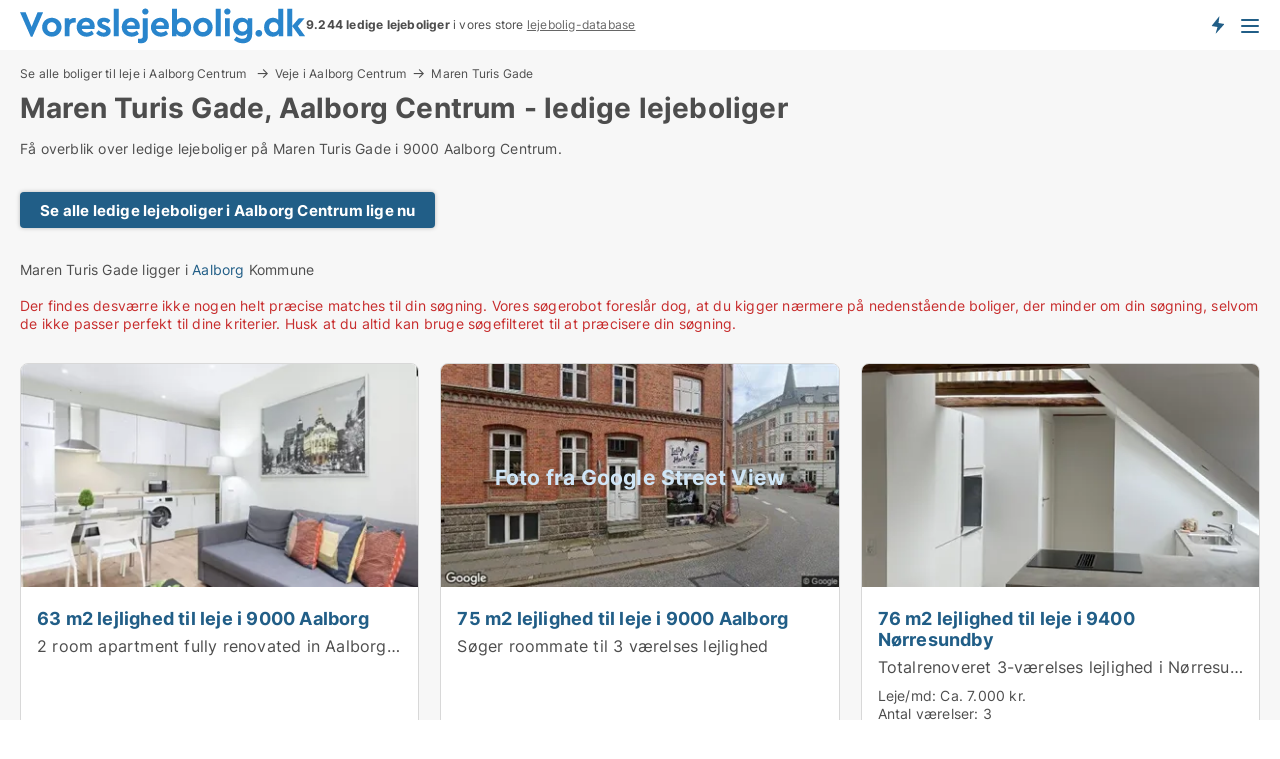

--- FILE ---
content_type: text/html; charset=utf-8
request_url: https://www.voreslejebolig.dk/lejeboliger/aalborg-centrum/vej/maren-turis-gade
body_size: 8400
content:
<!doctype html>
<html lang="da" prefix="og:http://ogp.me/ns#">
<head>
    
<meta charset="UTF-8" />

    <title>Maren Turis Gade i Aalborg Centrum - ledige lejeboliger lige nu</title>
        <meta name="description" content="Lejelejligheder, villaer og værelser på Maren Turis Gade, Aalborg Centrum til leje" />
        <meta property="fb:app_id" content="1594680220639560" />
        <meta property="og:type" content="website" />
        <meta property="og:image" content="https://www.voreslejebolig.dk/media/ubdh0wvi/cityimage.png" />
        <meta property="og:image:secure_url" content="https://www.voreslejebolig.dk/media/ubdh0wvi/cityimage.png" />
        <meta property="og:image:alt" content="https://www.voreslejebolig.dk/media/ubdh0wvi/cityimage.png" />
        <meta property="og:image:width" content="640" />
        <meta property="og:image:height" content="480" />
        <meta property="og:url" content="https://www.voreslejebolig.dk/lejeboliger/aalborg-centrum/vej/maren-turis-gade" />
        <meta property="og:title" content="Maren Turis Gade i Aalborg Centrum - ledige lejeboliger lige nu" />
        <meta property="og:description" content="Lejelejligheder, villaer og værelser på Maren Turis Gade, Aalborg Centrum til leje" />


<link rel="canonical" href="https://www.voreslejebolig.dk/lejeboliger/aalborg-centrum/vej/maren-turis-gade" />

    <meta name="viewport" content="width=device-width, initial-scale=1, maximum-scale=1" />
    <link rel="shortcut icon" href="/images/favicons/favicon-v.svg" type="image/svg+xml" />

    <link rel="stylesheet" type="text/css" href="/css/Fonts.css?v=qdyVyXTPGujr1_Zx6mSCH3rhyJE" />


<link rel="stylesheet" href="/bundles/css/styles.css?v=KE4DjLF8n3fLi7a5w3kuQtH1ilI" />
<link rel="stylesheet" href="/bundles/css/ie.css?v=arvbbbJlr3nYUy4yERXZvdZs-2M" />

    <link rel="stylesheet" type="text/css" href="/css/Print.css?v=bYdEREpUZoZiSfaoFUgZUwvL20s" media="print" />
<script>
    window.dataLayer = window.dataLayer || [];
    function gtag() { dataLayer.push(arguments); }
    gtag('consent', 'default', {
        'ad_user_data': 'denied',
        'ad_personalization': 'denied',
        'ad_storage': 'denied',
        'analytics_storage': 'denied'
    });
    gtag('js', new Date());
    gtag('config', 'G-SNLN4L8CSR');
</script>


</head>
<body class="new-popup-layout">
    
    

<header id="header">
    <section>
<a href="https://www.voreslejebolig.dk/" class="logo">
                    <img alt="Søger du lejebolig? Kæmpe udvalg af ledige lejeboliger" title="Søger du lejebolig? Kæmpe udvalg af ledige lejeboliger" src="/media/432151/voreslejebolig-logo-286-x-36.svg"  />
                    
                </a>            <div class="post-logo">
                    <ul class="info" id="presentation_info" data-separator="." data-animate="false">
                        <li><span class="show-desktop"><strong>9.244</strong> ledige lejeboliger lige nu på <a class="tos-info" href="javascript:void(0)" popup-content-id="10418" data-anchor="tos_mails" style="text-decoration:underline;"><strong>Danmarks store portal for lejeboliger</strong></a>
</span><span class="show-mobile"><b>9.244 ledige lejeboliger</b> i vores store <a class="tos-info" href="javascript:void(0)" popup-content-id="10418" data-anchor="tos_mails" style="text-decoration:underline;">lejebolig-database</a></span></li>
                    </ul>


            </div>
            <div class="logo-btns">
                <a id="special_product_button" class="special-product-button" onclick="ShowPreAuthPopup('HeaderSpecialButton', 'Popup_FrequencyUserCreation', '', false, '', '');">Få besked om nye lejeboliger!</a>

                <div class="notification-buttons show-mobile">
                    
<a data-action="user-notifications" data-api="UserNotificationPopup" data-type="Default" class="notification-counter" style="display:none;"
   data-text="Nye boliger" data-empty-text="Boliger der passer til din agent">
    <label data-action="label"></label>
    <span class="counter" data-action="counter"></span>
</a>
                </div>


                    <a class="show-menu-button" onclick="ToggleMenu();"></a>
            </div>
        <div id="slide_nav" class="mobile-navi"></div>
    </section>
        <nav>
                <div  data-single-line="">
                    <aside>
<span><a class="show-desktop regular with-nested" href="https://www.voreslejebolig.dk/about">Om Voreslejebolig.dk</a><ul class="nested-links"><li><a class="regular" href="https://www.voreslejebolig.dk/kontakt">Kontakt os</a></li><li><a class="regular" href="https://www.voreslejebolig.dk/her-kommer-boligerne-fra">Her kommer lejeboligerne fra</a></li><li><a class="regular" href="https://www.voreslejebolig.dk/betalingsbruger-fordele-som-boligsoeger">Betalingsbruger fordele</a></li><li><a class="regular" href="https://www.voreslejebolig.dk/find-fejl-og-faa-beloenning">Belønning for fejl</a></li><li><a class="regular" href="https://www.voreslejebolig.dk/facebook-communities">Facebook communities</a></li></ul></span><span><a class="regular with-nested" href="https://www.voreslejebolig.dk/lejeboliger">Find lejebolig</a><ul class="nested-links"><li><a class="regular" href="https://www.voreslejebolig.dk/leje/lejligheder">Lejligheder til leje</a></li><li><a class="regular" href="https://www.voreslejebolig.dk/leje/vaerelser">Værelser til leje</a></li><li><a class="regular" href="https://www.voreslejebolig.dk/leje/huse">Hus til leje</a></li></ul></span><span><a class="bold with-nested" onmouseover="this.prevFontColor=this.style.color;this.style.color='#f5870b'" onmouseout="this.style.color=this.prevFontColor" href="/udlejning-af-lejeboliger">Find lejer</a><ul class="nested-links"><li><a class="regular" href="https://www.voreslejebolig.dk/udlejning-af-lejeboliger/lejligheder">Udlejning af lejlighed</a></li><li><a class="regular" href="https://www.voreslejebolig.dk/udlejning-af-lejeboliger">Udlejning af lejebolig</a></li><li><a class="regular" href="https://www.voreslejebolig.dk/udlejning-af-lejeboliger/huse">Udlejning af hus</a></li><li><a class="regular" href="https://www.voreslejebolig.dk/udlejning-af-lejeboliger/vaerelser">Udlejning af værelse</a></li></ul></span><span><a class="regular with-nested" onmouseover="this.prevFontColor=this.style.color;this.style.color='#f5870b'" onmouseout="this.style.color=this.prevFontColor" href="https://www.voreslejebolig.dk/viden-om">Viden om</a><ul class="nested-links"><li><a class="regular" href="https://www.voreslejebolig.dk/lejeboliger-spoergsmaal-svar">Spørgsmål og svar om lejeboliger</a></li><li><a class="regular" href="https://www.voreslejebolig.dk/tjek-udlejer-foer-betaling">Tjek udlejer før betaling</a></li><li><a class="regular" href="https://www.voreslejebolig.dk/blogs">Blog</a></li><li><a class="regular" href="https://www.voreslejebolig.dk/nyheder">Nyheder</a></li><li><a class="regular" href="https://www.voreslejebolig.dk/lejebolig-ordbog">Lejebolig-ordbog</a></li></ul></span><span><a class="bold with-nested" onmouseover="this.prevFontColor=this.style.color;this.style.color='#f5870b'" onmouseout="this.style.color=this.prevFontColor" href="https://www.voreslejebolig.dk/bolig-statistik">Data om lejeboliger</a><ul class="nested-links"><li><a class="regular" href="https://www.voreslejebolig.dk/bolig-statistik/lejeboliger-udvikling">Udviklingen i udbudte lejeboliger</a></li><li><a class="regular" href="https://www.voreslejebolig.dk/bolig-statistik/nye-lejeboliger-udvikling">Udviklingen i nye udbudte lejeboliger</a></li><li><a class="regular" href="https://www.voreslejebolig.dk/bolig-statistik/udlejede-boliger-udvikling">Udviklingen i udlejede boliger</a></li></ul></span>                        
                    </aside>
                    <aside>
<a class="show-desktop regular" onmouseover="this.prevFontColor=this.style.color;this.style.color='#f5870b'" onmouseout="this.style.color=this.prevFontColor" href="https://www.voreslejebolig.dk/create-user-profile">Opret</a><a class="show-mobile bold" onmouseover="this.prevFontColor=this.style.color;this.style.color='#f5870b'" onmouseout="this.style.color=this.prevFontColor" href="https://www.voreslejebolig.dk/create-user-profile">Sign up</a><a class="button orange regular plus" onmouseover="this.prevFontColor=this.style.color;this.style.color='#f5870b'" onmouseout="this.style.color=this.prevFontColor" href="/opret-boligannonce">Opret annonce</a>                                <a class="login show-desktop" href="javascript:ShowLoginPopup()">Log ind</a>
                    </aside>
                </div>
        </nav>
    
</header>


    <main id="layout" class="">
        <div id="container">
            <div id="mainContent">
                
<div class="breadcrumb head"><a href="/lejeboliger/aalborg-centrum" onclick="ClearSearch()" oncontextmenu="ClearSearch()">Se alle boliger til leje i Aalborg Centrum </a><a href="/lejeboliger/aalborg-centrum/veje" onclick="ClearSearch()" oncontextmenu="ClearSearch()">Veje i Aalborg Centrum</a><a href="/lejeboliger/aalborg-centrum/vej/marenturisgade" onclick="ClearSearch()" oncontextmenu="ClearSearch()">Maren Turis Gade</a></div><script type="application/ld+json">
    {
      "@context": "https://schema.org",
      "@type": "BreadcrumbList",
      "itemListElement": [{
        "@type": "ListItem",
        "position": 1,
        "name": "Se alle boliger til leje i Aalborg Centrum ",
        "item": "https://www.voreslejebolig.dk/lejeboliger/aalborg-centrum"
      },{
        "@type": "ListItem",
        "position": 2,
        "name": "Veje i Aalborg Centrum",
        "item": "https://www.voreslejebolig.dk/lejeboliger/aalborg-centrum/veje"
      },{
        "@type": "ListItem",
        "position": 3,
        "name": "Maren Turis Gade",
        "item": "https://www.voreslejebolig.dk/lejeboliger/aalborg-centrum/vej/marenturisgade"
      }]
    }
    </script>

                <div class="content page-content" id="page_data">
                    
                    





<div class="content-page">
    <h1 data-page-title="1" data-single-line="False">Maren Turis Gade, Aalborg Centrum - ledige lejeboliger</h1>
    <div data-page-content="1" class="text-section"><p>Få overblik over ledige lejeboliger på Maren Turis Gade i 9000 Aalborg Centrum.<br /><br /></p><p data-pm-slice="1 1 []"><a class="button " href="/lejeboliger/aalborg-centrum" target="_top">Se alle ledige lejeboliger i Aalborg Centrum lige nu</a></p></div>
</div>
<br />


Maren Turis Gade ligger i <a href="/kommuner/aalborg">Aalborg</a> Kommune    <br />
    <br />




<style type="text/css">
    .image-watermark.--missing > span {
    font-weight: bold !important;
color:rgba(208, 230, 247,1) !important;
}
@media only screen and (max-width: 999px) {
    .image-watermark.--missing > span {
        font-weight: bold !important;
color:rgba(208, 230, 247,1) !important;
    }
}
    .image-watermark.--street > span {
    font-weight: bold !important;
color:rgba(208, 230, 247,1) !important;
}
@media only screen and (max-width: 999px) {
    .image-watermark.--street > span {
        font-weight: bold !important;
color:rgba(208, 230, 247,1) !important;
    }
}
</style>


    <script>
        var AdsList_CustomRoutes = {
        listMode: 'RoadDetails',
        tableHeader: '',
        isMapRendered: false,
        isMapShown: false,
        pageIndex: null
        }
    </script>
        <div id="ads_list" class="ads-list-wrapper regular-list grid">





            
            <div class="no-results">Der findes desværre ikke nogen helt præcise matches til din søgning. Vores søgerobot foreslår dog, at du kigger nærmere på nedenstående boliger, der minder om din søgning, selvom de ikke passer perfekt til dine kriterier. Husk at du altid kan bruge søgefilteret til at præcisere din søgning.</div>
            <div id="scroll_target"></div>
                <ul class="table-ads col-3">

                        <li class="">
                            <div  onclick="Redirect('/lejligheder/aalborg-centrum/1336001', false)">
                                    <h4 class="line-clamp line-2">
                                        <a href="/lejligheder/aalborg-centrum/1336001" target="_self" title="63 m2 lejlighed til leje i 9000 Aalborg">63 m2 lejlighed til leje i 9000 Aalborg</a>
                                    </h4>

                                    <div class="image">
                                            <a onclick="Redirect(&#x27;/lejligheder/aalborg-centrum/1336001&#x27;, false)" data-no-propagation>
        <div class="main-img">
            <img src="/LPUploadImages/Cache/c56fcdcc-0d80-4a3d-b78b-5ce4d5fd1f1f_411.webp?t=639031325414763560" alt="2 room apartment fully renovated in Aalborg 63m2" title="2 room apartment fully renovated in Aalborg 63m2" loading="lazy" />
            
        </div>
                                            </a>

                                    </div>




<div class="wrap">




                                    <div class="text-data" >
                                            <a href="/lejligheder/aalborg-centrum/1336001" data-no-propagation target="_self" title="2 room apartment fully renovated in Aalborg 63m2">2 room apartment fully renovated in Aalborg 63m2</a>
                                    </div>

                                        <div class="bottom"> 
                                            <div class="list-facts">
                                                <ul>
                                                        <li>
                                                            <label>Leje/md: </label>
        <span>6.000 kr.</span>
                                                        </li>
                                                        <li>
                                                            <label>Antal værelser:</label>
        <span>2 </span>
                                                        </li>
                                                </ul>
                                            </div>
                                        </div>
                                            <div class="footer" data-footer="1336001">
                                                    <a class="button medium full-width show-desktop" data-buy-ad-button="1336001" onclick="ProcessAdRequest(1336001)" data-no-propagation>Få mere info</a>
                                            </div>

</div>                            </div>
                        </li>                    
                        <li class="">
                            <div  onclick="Redirect('/lejligheder/aalborg-centrum/1338582', false)">
                                    <h4 class="line-clamp line-2">
                                        <a href="/lejligheder/aalborg-centrum/1338582" target="_self" title="75 m2 lejlighed til leje i 9000 Aalborg">75 m2 lejlighed til leje i 9000 Aalborg</a>
                                    </h4>

                                    <div class="image">
                                            <a onclick="Redirect(&#x27;/lejligheder/aalborg-centrum/1338582&#x27;, false)" data-no-propagation>
        <div class="main-img">
            <img src="/LPStreetView/Cache/1338582_411.webp?t=639044243845603425" alt="Lejligheder til leje i Aalborg Centrum - Foto fra Google Street View" title="Lejligheder til leje i Aalborg Centrum - Foto fra Google Street View" loading="lazy" />
<div class="image-watermark --street"><span data-nosnippet="true">Foto fra Google Street View</span></div>            
        </div>
                                            </a>

                                    </div>




<div class="wrap">




                                    <div class="text-data" >
                                            <a href="/lejligheder/aalborg-centrum/1338582" data-no-propagation target="_self" title="Søger roommate til 3 værelses lejlighed">Søger roommate til 3 værelses lejlighed</a>
                                    </div>

                                        <div class="bottom"> 
                                            <div class="list-facts">
                                                <ul>
                                                        <li>
                                                            <label>Leje/md: </label>
        <span>6.232 kr.</span>
                                                        </li>
                                                        <li>
                                                            <label>Antal værelser:</label>
        <span>3 </span>
                                                        </li>
                                                </ul>
                                            </div>
                                        </div>
                                            <div class="footer" data-footer="1338582">
                                                    <a class="button medium full-width show-desktop" data-buy-ad-button="1338582" onclick="ProcessAdRequest(1338582)" data-no-propagation>Få mere info</a>
                                            </div>

</div>                            </div>
                        </li>                    
                        <li class="">
                            <div  onclick="Redirect('/lejligheder/noerresundby/1191715', false)">
                                    <h4 class="line-clamp line-2">
                                        <a href="/lejligheder/noerresundby/1191715" target="_self" title="76 m2 lejlighed til leje i 9400 Nørresundby">76 m2 lejlighed til leje i 9400 Nørresundby</a>
                                    </h4>

                                    <div class="image">
                                            <a onclick="Redirect(&#x27;/lejligheder/noerresundby/1191715&#x27;, false)" data-no-propagation>
        <div class="main-img">
            <img src="https://hdkimages.rentbuyestate.com/photo/AdvertisementList/3298520.jpg?t=638204522989830000" alt="Totalrenoveret 3-værelses lejlighed i Nørresundby" title="Totalrenoveret 3-værelses lejlighed i Nørresundby" loading="lazy" />
            
        </div>
                                            </a>

                                    </div>




<div class="wrap">




                                    <div class="text-data" >
                                            <a href="/lejligheder/noerresundby/1191715" data-no-propagation target="_self" title="Totalrenoveret 3-værelses lejlighed i Nørresundby">Totalrenoveret 3-værelses lejlighed i Nørresundby</a>
                                    </div>

                                        <div class="bottom"> 
                                            <div class="list-facts">
                                                <ul>
                                                        <li>
                                                            <label>Leje/md: </label>
        <span>Ca. 7.000 kr.</span>
                                                        </li>
                                                        <li>
                                                            <label>Antal værelser:</label>
        <span>3 </span>
                                                        </li>
                                                </ul>
                                            </div>
                                        </div>
                                            <div class="footer" data-footer="1191715">
                                                    <a class="button medium full-width show-desktop" data-buy-ad-button="1191715" onclick="ProcessAdRequest(1191715)" data-no-propagation>Få mere info</a>
                                                        <a class="button full-width show-mobile" data-buy-ad-button="1191715" onclick="ProcessAdRequest(1191715)" data-no-propagation>Få mere info</a>
                                            </div>

</div>                            </div>
                        </li>                    
                        <li class="">
                            <div  onclick="Redirect('/lejligheder/aalborg-centrum/1191718', false)">
                                    <h4 class="line-clamp line-2">
                                        <a href="/lejligheder/aalborg-centrum/1191718" target="_self" title="113 m2 lejlighed til leje i 9000 Aalborg">113 m2 lejlighed til leje i 9000 Aalborg</a>
                                    </h4>

                                    <div class="image">
                                            <a onclick="Redirect(&#x27;/lejligheder/aalborg-centrum/1191718&#x27;, false)" data-no-propagation>
        <div class="main-img">
            <img src="https://hdkimages.rentbuyestate.com/photo/AdvertisementList/3298546.jpg?t=638204531110500000" alt="4-værelses Lejlighed Udlejes Aalborg Øgaden" title="4-værelses Lejlighed Udlejes Aalborg Øgaden" loading="lazy" />
            
        </div>
                                            </a>

                                    </div>




<div class="wrap">




                                    <div class="text-data" >
                                            <a href="/lejligheder/aalborg-centrum/1191718" data-no-propagation target="_self" title="4-værelses Lejlighed Udlejes Aalborg Øgaden">4-værelses Lejlighed Udlejes Aalborg Øgaden</a>
                                    </div>

                                        <div class="bottom"> 
                                            <div class="list-facts">
                                                <ul>
                                                        <li>
                                                            <label>Leje/md: </label>
        <span>Ca. 5.000 kr.</span>
                                                        </li>
                                                        <li>
                                                            <label>Antal værelser:</label>
        <span>4 </span>
                                                        </li>
                                                </ul>
                                            </div>
                                        </div>
                                            <div class="footer" data-footer="1191718">
                                                    <a class="button medium full-width show-desktop" data-buy-ad-button="1191718" onclick="ProcessAdRequest(1191718)" data-no-propagation>Få mere info</a>
                                                        <a class="button full-width show-mobile" data-buy-ad-button="1191718" onclick="ProcessAdRequest(1191718)" data-no-propagation>Få mere info</a>
                                            </div>

</div>                            </div>
                        </li>                    
                        <li class="">
                            <div  onclick="Redirect('/huse/noerresundby/1292102', false)">
                                    <h4 class="line-clamp line-2">
                                        <a href="/huse/noerresundby/1292102" target="_self" title="75 m2 hus til leje i 9400 Nørresundby">75 m2 hus til leje i 9400 Nørresundby</a>
                                    </h4>

                                    <div class="image">
                                            <a onclick="Redirect(&#x27;/huse/noerresundby/1292102&#x27;, false)" data-no-propagation>
        <div class="main-img">
            <img src="/StaticFiles/media/432234/Cache/villa-2_411.webp" alt="Huse til leje i Nørresundby - Denne bolig har intet billede" title="Huse til leje i Nørresundby - Denne bolig har intet billede" loading="lazy" />
<div class="image-watermark --missing"><span data-nosnippet="true">Modelfoto</span></div>            
        </div>
                                            </a>

                                    </div>




<div class="wrap">




                                    <div class="text-data" >
                                            <a href="/huse/noerresundby/1292102" data-no-propagation target="_self" title="Hus til leje i 9400 Nørresundby">Hus til leje i 9400 Nørresundby</a>
                                    </div>

                                        <div class="bottom"> 
                                            <div class="list-facts">
                                                <ul>
                                                        <li>
                                                            <label>Leje/md: </label>
        <span>Ca. 9.000 kr.</span>
                                                        </li>
                                                        <li>
                                                            <label>Antal værelser:</label>
        <span>3 </span>
                                                        </li>
                                                </ul>
                                            </div>
                                        </div>
                                            <div class="footer" data-footer="1292102">
                                                    <a class="button medium full-width show-desktop" data-buy-ad-button="1292102" onclick="ProcessAdRequest(1292102)" data-no-propagation>Få mere info</a>
                                                        <a class="button full-width show-mobile" data-buy-ad-button="1292102" onclick="ProcessAdRequest(1292102)" data-no-propagation>Få mere info</a>
                                            </div>

</div>                            </div>
                        </li>                    
                        <li class="logo-space">
                            <div  onclick="Redirect('/lejligheder/aalborg-centrum/1332384', false)">
                                    <h4 class="line-clamp line-2">
                                        <a href="/lejligheder/aalborg-centrum/1332384" target="_self" title="59 m2 lejlighed til leje i 9000 Aalborg">59 m2 lejlighed til leje i 9000 Aalborg</a>
                                    </h4>

                                    <div class="image">
                                            <a onclick="Redirect(&#x27;/lejligheder/aalborg-centrum/1332384&#x27;, false)" data-no-propagation>
        <div class="main-img">
            <img src="/LPStreetView/Cache/1332384_411.webp?t=639007470034643649" alt="Lejligheder til leje i Aalborg Centrum - Foto fra Google Street View" title="Lejligheder til leje i Aalborg Centrum - Foto fra Google Street View" loading="lazy" />
<div class="image-watermark --street"><span data-nosnippet="true">Foto fra Google Street View</span></div>            
        </div>
                                            </a>

                                    </div>




<div class="wrap">




                                    <div class="text-data" >
                                            <a href="/lejligheder/aalborg-centrum/1332384" data-no-propagation target="_self" title="Lejlighed til leje i 9000 Aalborg">Lejlighed til leje i 9000 Aalborg</a>
                                    </div>

                                        <div class="bottom"> 
                                            <div class="list-facts">
                                                <ul>
                                                        <li>
                                                            <label>Leje/md: </label>
        <span>Ca. 6.000 kr.</span>
                                                        </li>
                                                        <li>
                                                            <label>Ledig fra:</label>
        <span>1. marts 2026</span>
                                                        </li>
                                                </ul>
                                            </div>
                                        </div>
                                            <div class="footer" data-footer="1332384">
                                                    <a class="button medium full-width show-desktop" data-buy-ad-button="1332384" onclick="ProcessAdRequest(1332384)" data-no-propagation>Få mere info</a>
                                            </div>

</div>                            </div>
                        </li>                    
                        <li class="">
                            <div  onclick="Redirect('/lejligheder/aalborg-centrum/1339000', false)">
                                    <h4 class="line-clamp line-2">
                                        <a href="/lejligheder/aalborg-centrum/1339000" target="_self" title="47 m2 lejlighed til leje i 9000 Aalborg">47 m2 lejlighed til leje i 9000 Aalborg</a>
                                    </h4>

                                    <div class="image">
                                            <a onclick="Redirect(&#x27;/lejligheder/aalborg-centrum/1339000&#x27;, false)" data-no-propagation>
        <div class="main-img">
            <img src="/LPStreetView/Cache/1339000_411.webp?t=639045084122222168" alt="Lejligheder til leje i Aalborg Centrum - Foto fra Google Street View" title="Lejligheder til leje i Aalborg Centrum - Foto fra Google Street View" loading="lazy" />
<div class="image-watermark --street"><span data-nosnippet="true">Foto fra Google Street View</span></div>            
        </div>
                                            </a>

                                    </div>




<div class="wrap">




                                    <div class="text-data" >
                                            <a href="/lejligheder/aalborg-centrum/1339000" data-no-propagation target="_self" title="Lejlighed til leje i 9000 Aalborg">Lejlighed til leje i 9000 Aalborg</a>
                                    </div>

                                        <div class="bottom"> 
                                            <div class="list-facts">
                                                <ul>
                                                        <li>
                                                            <label>Leje/md: </label>
        <span>Ca. 5.000 kr.</span>
                                                        </li>
                                                        <li>
                                                            <label>Ledig fra:</label>
        <span>1. april 2026</span>
                                                        </li>
                                                </ul>
                                            </div>
                                        </div>
                                            <div class="footer" data-footer="1339000">
                                                    <a class="button medium full-width show-desktop" data-buy-ad-button="1339000" onclick="ProcessAdRequest(1339000)" data-no-propagation>Få mere info</a>
                                            </div>

</div>                            </div>
                        </li>                    
                        <li class="">
                            <div  onclick="Redirect('/lejligheder/aalborg-centrum/1246494', false)">
                                    <h4 class="line-clamp line-2">
                                        <a href="/lejligheder/aalborg-centrum/1246494" target="_self" title="70 m2 lejlighed til leje i 9000 Aalborg">70 m2 lejlighed til leje i 9000 Aalborg</a>
                                    </h4>

                                    <div class="image">
                                            <a onclick="Redirect(&#x27;/lejligheder/aalborg-centrum/1246494&#x27;, false)" data-no-propagation>
        <div class="main-img">
            <img src="/LPStreetView/Cache/1246494_411.webp?t=639001620065015458" alt="Lejligheder til leje i Aalborg Centrum - Foto fra Google Street View" title="Lejligheder til leje i Aalborg Centrum - Foto fra Google Street View" loading="lazy" />
<div class="image-watermark --street"><span data-nosnippet="true">Foto fra Google Street View</span></div>            
        </div>
                                            </a>

                                    </div>




<div class="wrap">




                                    <div class="text-data" >
                                            <a href="/lejligheder/aalborg-centrum/1246494" data-no-propagation target="_self" title="Lejlighed til leje i 9000 Aalborg">Lejlighed til leje i 9000 Aalborg</a>
                                    </div>

                                        <div class="bottom"> 
                                            <div class="list-facts">
                                                <ul>
                                                        <li>
                                                            <label>Leje/md: </label>
        <span>Ca. 6.000 kr.</span>
                                                        </li>
                                                        <li>
                                                            <label>Ledig fra:</label>
        <span>1. marts 2026</span>
                                                        </li>
                                                </ul>
                                            </div>
                                        </div>
                                            <div class="footer" data-footer="1246494">
                                                    <a class="button medium full-width show-desktop" data-buy-ad-button="1246494" onclick="ProcessAdRequest(1246494)" data-no-propagation>Få mere info</a>
                                            </div>

</div>                            </div>
                        </li>                    
                        <li class="">
                            <div  onclick="Redirect('/lejligheder/aalborg-centrum/1338441', false)">
                                    <h4 class="line-clamp line-2">
                                        <a href="/lejligheder/aalborg-centrum/1338441" target="_self" title="85 m2 lejlighed til leje i 9000 Aalborg">85 m2 lejlighed til leje i 9000 Aalborg</a>
                                    </h4>

                                    <div class="image">
                                            <a onclick="Redirect(&#x27;/lejligheder/aalborg-centrum/1338441&#x27;, false)" data-no-propagation>
        <div class="main-img">
            <img src="/LPStreetView/Cache/1338441_411.webp?t=639041877122001101" alt="Lejligheder til leje i Aalborg Centrum - Foto fra Google Street View" title="Lejligheder til leje i Aalborg Centrum - Foto fra Google Street View" loading="lazy" />
<div class="image-watermark --street"><span data-nosnippet="true">Foto fra Google Street View</span></div>            
        </div>
                                            </a>

                                    </div>




<div class="wrap">




                                    <div class="text-data" >
                                            <a href="/lejligheder/aalborg-centrum/1338441" data-no-propagation target="_self" title="Lejlighed til leje i 9000 Aalborg">Lejlighed til leje i 9000 Aalborg</a>
                                    </div>

                                        <div class="bottom"> 
                                            <div class="list-facts">
                                                <ul>
                                                        <li>
                                                            <label>Leje/md: </label>
        <span>Ca. 7.000 kr.</span>
                                                        </li>
                                                        <li>
                                                            <label>Ledig fra:</label>
        <span>15. marts 2026</span>
                                                        </li>
                                                </ul>
                                            </div>
                                        </div>
                                            <div class="footer" data-footer="1338441">
                                                    <a class="button medium full-width show-desktop" data-buy-ad-button="1338441" onclick="ProcessAdRequest(1338441)" data-no-propagation>Få mere info</a>
                                            </div>

</div>                            </div>
                        </li>                    
                        <li class="">
                            <div  onclick="Redirect('/lejligheder/noerresundby/1336216', false)">
                                    <h4 class="line-clamp line-2">
                                        <a href="/lejligheder/noerresundby/1336216" target="_self" title="58 m2 lejlighed til leje i 9400 Nørresundby">58 m2 lejlighed til leje i 9400 Nørresundby</a>
                                    </h4>

                                    <div class="image">
                                            <a onclick="Redirect(&#x27;/lejligheder/noerresundby/1336216&#x27;, false)" data-no-propagation>
        <div class="main-img">
            <img src="/LPStreetView/Cache/1336216_411.webp?t=639032526130089333" alt="Lejligheder til leje i Nørresundby - Foto fra Google Street View" title="Lejligheder til leje i Nørresundby - Foto fra Google Street View" loading="lazy" />
<div class="image-watermark --street"><span data-nosnippet="true">Foto fra Google Street View</span></div>            
        </div>
                                            </a>

                                    </div>




<div class="wrap">




                                    <div class="text-data" >
                                            <a href="/lejligheder/noerresundby/1336216" data-no-propagation target="_self" title="Lejlighed til leje i 9400 Nørresundby">Lejlighed til leje i 9400 Nørresundby</a>
                                    </div>

                                        <div class="bottom"> 
                                            <div class="list-facts">
                                                <ul>
                                                        <li>
                                                            <label>Leje/md: </label>
        <span>Ca. 7.000 kr.</span>
                                                        </li>
                                                        <li>
                                                            <label>Ledig fra:</label>
        <span>1. april 2026</span>
                                                        </li>
                                                </ul>
                                            </div>
                                        </div>
                                            <div class="footer" data-footer="1336216">
                                                    <a class="button medium full-width show-desktop" data-buy-ad-button="1336216" onclick="ProcessAdRequest(1336216)" data-no-propagation>Få mere info</a>
                                            </div>

</div>                            </div>
                        </li>                    
                        <li class="">
                            <div  onclick="Redirect('/lejligheder/aalborg-centrum/1336356', false)">
                                    <h4 class="line-clamp line-2">
                                        <a href="/lejligheder/aalborg-centrum/1336356" target="_self" title="73 m2 lejlighed til leje i 9000 Aalborg">73 m2 lejlighed til leje i 9000 Aalborg</a>
                                    </h4>

                                    <div class="image">
                                            <a onclick="Redirect(&#x27;/lejligheder/aalborg-centrum/1336356&#x27;, false)" data-no-propagation>
        <div class="main-img">
            <img src="/LPStreetView/Cache/1336356_411.webp?t=639032884893935322" alt="Lejligheder til leje i Aalborg Centrum - Foto fra Google Street View" title="Lejligheder til leje i Aalborg Centrum - Foto fra Google Street View" loading="lazy" />
<div class="image-watermark --street"><span data-nosnippet="true">Foto fra Google Street View</span></div>            
        </div>
                                            </a>

                                    </div>




<div class="wrap">




                                    <div class="text-data" >
                                            <a href="/lejligheder/aalborg-centrum/1336356" data-no-propagation target="_self" title="Lejlighed til leje i 9000 Aalborg">Lejlighed til leje i 9000 Aalborg</a>
                                    </div>

                                        <div class="bottom"> 
                                            <div class="list-facts">
                                                <ul>
                                                        <li>
                                                            <label>Leje/md: </label>
        <span>Ca. 8.500 kr.</span>
                                                        </li>
                                                        <li>
                                                            <label>Ledig fra:</label>
        <span>1. marts 2026</span>
                                                        </li>
                                                </ul>
                                            </div>
                                        </div>
                                            <div class="footer" data-footer="1336356">
                                                    <a class="button medium full-width show-desktop" data-buy-ad-button="1336356" onclick="ProcessAdRequest(1336356)" data-no-propagation>Få mere info</a>
                                            </div>

</div>                            </div>
                        </li>                    
                        <li class="">
                            <div  onclick="Redirect('/lejligheder/aalborg-sv/1331508', false)">
                                    <h4 class="line-clamp line-2">
                                        <a href="/lejligheder/aalborg-sv/1331508" target="_self" title="101 m2 lejlighed til leje i 9200 Aalborg SV">101 m2 lejlighed til leje i 9200 Aalborg SV</a>
                                    </h4>

                                    <div class="image">
                                            <a onclick="Redirect(&#x27;/lejligheder/aalborg-sv/1331508&#x27;, false)" data-no-propagation>
        <div class="main-img">
            <img src="/LPStreetView/Cache/1331508_411.webp?t=639003348466026575" alt="Lejligheder til leje i Aalborg SV - Foto fra Google Street View" title="Lejligheder til leje i Aalborg SV - Foto fra Google Street View" loading="lazy" />
<div class="image-watermark --street"><span data-nosnippet="true">Foto fra Google Street View</span></div>            
        </div>
                                            </a>

                                    </div>




<div class="wrap">




                                    <div class="text-data" >
                                            <a href="/lejligheder/aalborg-sv/1331508" data-no-propagation target="_self" title="Lejlighed til leje i 9200 Aalborg SV">Lejlighed til leje i 9200 Aalborg SV</a>
                                    </div>

                                        <div class="bottom"> 
                                            <div class="list-facts">
                                                <ul>
                                                        <li>
                                                            <label>Leje/md: </label>
        <span>Ca. 9.500 kr.</span>
                                                        </li>
                                                        <li>
                                                            <label>Ledig fra:</label>
        <span>1. marts 2026</span>
                                                        </li>
                                                </ul>
                                            </div>
                                        </div>
                                            <div class="footer" data-footer="1331508">
                                                    <a class="button medium full-width show-desktop" data-buy-ad-button="1331508" onclick="ProcessAdRequest(1331508)" data-no-propagation>Få mere info</a>
                                            </div>

</div>                            </div>
                        </li>                    
                        <li class="">
                            <div  onclick="Redirect('/lejligheder/aalborg-centrum/1331505', false)">
                                    <h4 class="line-clamp line-2">
                                        <a href="/lejligheder/aalborg-centrum/1331505" target="_self" title="74 m2 lejlighed til leje i 9000 Aalborg">74 m2 lejlighed til leje i 9000 Aalborg</a>
                                    </h4>

                                    <div class="image">
                                            <a onclick="Redirect(&#x27;/lejligheder/aalborg-centrum/1331505&#x27;, false)" data-no-propagation>
        <div class="main-img">
            <img src="/LPStreetView/Cache/1331505_411.webp?t=639003348458050725" alt="Lejligheder til leje i Aalborg Centrum - Foto fra Google Street View" title="Lejligheder til leje i Aalborg Centrum - Foto fra Google Street View" loading="lazy" />
<div class="image-watermark --street"><span data-nosnippet="true">Foto fra Google Street View</span></div>            
        </div>
                                            </a>

                                    </div>




<div class="wrap">




                                    <div class="text-data" >
                                            <a href="/lejligheder/aalborg-centrum/1331505" data-no-propagation target="_self" title="Lejlighed til leje i 9000 Aalborg">Lejlighed til leje i 9000 Aalborg</a>
                                    </div>

                                        <div class="bottom"> 
                                            <div class="list-facts">
                                                <ul>
                                                        <li>
                                                            <label>Leje/md: </label>
        <span>Ca. 8.000 kr.</span>
                                                        </li>
                                                        <li>
                                                            <label>Ledig fra:</label>
        <span>1. marts 2026</span>
                                                        </li>
                                                </ul>
                                            </div>
                                        </div>
                                            <div class="footer" data-footer="1331505">
                                                    <a class="button medium full-width show-desktop" data-buy-ad-button="1331505" onclick="ProcessAdRequest(1331505)" data-no-propagation>Få mere info</a>
                                            </div>

</div>                            </div>
                        </li>                    
                        <li class="">
                            <div  onclick="Redirect('/lejligheder/aalborg-sv/1339841', false)">
                                    <h4 class="line-clamp line-2">
                                        <a href="/lejligheder/aalborg-sv/1339841" target="_self" title="132 m2 lejlighed til leje i 9200 Aalborg SV">132 m2 lejlighed til leje i 9200 Aalborg SV</a>
                                    </h4>

                                    <div class="image">
                                            <a onclick="Redirect(&#x27;/lejligheder/aalborg-sv/1339841&#x27;, false)" data-no-propagation>
        <div class="main-img">
            <img src="/LPStreetView/Cache/1339841_411.webp?t=639047907115484574" alt="Lejligheder til leje i Aalborg SV - Foto fra Google Street View" title="Lejligheder til leje i Aalborg SV - Foto fra Google Street View" loading="lazy" />
<div class="image-watermark --street"><span data-nosnippet="true">Foto fra Google Street View</span></div>            
        </div>
                                            </a>

                                    </div>




<div class="wrap">




                                    <div class="text-data" >
                                            <a href="/lejligheder/aalborg-sv/1339841" data-no-propagation target="_self" title="Lejlighed til leje i 9200 Aalborg SV">Lejlighed til leje i 9200 Aalborg SV</a>
                                    </div>

                                        <div class="bottom"> 
                                            <div class="list-facts">
                                                <ul>
                                                        <li>
                                                            <label>Leje/md: </label>
        <span>Ca. 11.500 kr.</span>
                                                        </li>
                                                        <li>
                                                            <label>Ledig fra:</label>
        <span>1. april 2026</span>
                                                        </li>
                                                </ul>
                                            </div>
                                        </div>
                                            <div class="footer" data-footer="1339841">
                                                    <a class="button medium full-width show-desktop" data-buy-ad-button="1339841" onclick="ProcessAdRequest(1339841)" data-no-propagation>Få mere info</a>
                                            </div>

</div>                            </div>
                        </li>                    
                        <li class="">
                            <div  onclick="Redirect('/lejligheder/noerresundby/1332632', false)">
                                    <h4 class="line-clamp line-2">
                                        <a href="/lejligheder/noerresundby/1332632" target="_self" title="95 m2 lejlighed til leje i 9400 Nørresundby">95 m2 lejlighed til leje i 9400 Nørresundby</a>
                                    </h4>

                                    <div class="image">
                                            <a onclick="Redirect(&#x27;/lejligheder/noerresundby/1332632&#x27;, false)" data-no-propagation>
        <div class="main-img">
            <img src="/LPStreetView/Cache/1332632_411.webp?t=639008758253169739" alt="Lejligheder til leje i Nørresundby - Foto fra Google Street View" title="Lejligheder til leje i Nørresundby - Foto fra Google Street View" loading="lazy" />
<div class="image-watermark --street"><span data-nosnippet="true">Foto fra Google Street View</span></div>            
        </div>
                                            </a>

                                    </div>




<div class="wrap">




                                    <div class="text-data" >
                                            <a href="/lejligheder/noerresundby/1332632" data-no-propagation target="_self" title="Lejlighed til leje i 9400 Nørresundby">Lejlighed til leje i 9400 Nørresundby</a>
                                    </div>

                                        <div class="bottom"> 
                                            <div class="list-facts">
                                                <ul>
                                                        <li>
                                                            <label>Leje/md: </label>
        <span>Ca. 9.500 kr.</span>
                                                        </li>
                                                        <li>
                                                            <label>Ledig fra:</label>
        <span>1. marts 2026</span>
                                                        </li>
                                                </ul>
                                            </div>
                                        </div>
                                            <div class="footer" data-footer="1332632">
                                                    <a class="button medium full-width show-desktop" data-buy-ad-button="1332632" onclick="ProcessAdRequest(1332632)" data-no-propagation>Få mere info</a>
                                            </div>

</div>                            </div>
                        </li>                    
                        <li class="">
                            <div  onclick="Redirect('/lejligheder/noerresundby/1330946', false)">
                                    <h4 class="line-clamp line-2">
                                        <a href="/lejligheder/noerresundby/1330946" target="_self" title="55 m2 lejlighed til leje i 9400 Nørresundby">55 m2 lejlighed til leje i 9400 Nørresundby</a>
                                    </h4>

                                    <div class="image">
                                            <a onclick="Redirect(&#x27;/lejligheder/noerresundby/1330946&#x27;, false)" data-no-propagation>
        <div class="main-img">
            <img src="/LPStreetView/Cache/1330946_411.webp?t=639001620143333997" alt="Lejligheder til leje i Nørresundby - Foto fra Google Street View" title="Lejligheder til leje i Nørresundby - Foto fra Google Street View" loading="lazy" />
<div class="image-watermark --street"><span data-nosnippet="true">Foto fra Google Street View</span></div>            
        </div>
                                            </a>

                                    </div>




<div class="wrap">




                                    <div class="text-data" >
                                            <a href="/lejligheder/noerresundby/1330946" data-no-propagation target="_self" title="Lejlighed til leje i 9400 Nørresundby">Lejlighed til leje i 9400 Nørresundby</a>
                                    </div>

                                        <div class="bottom"> 
                                            <div class="list-facts">
                                                <ul>
                                                        <li>
                                                            <label>Leje/md: </label>
        <span>Ca. 6.000 kr.</span>
                                                        </li>
                                                        <li>
                                                            <label>Ledig fra:</label>
        <span>1. marts 2026</span>
                                                        </li>
                                                </ul>
                                            </div>
                                        </div>
                                            <div class="footer" data-footer="1330946">
                                                    <a class="button medium full-width show-desktop" data-buy-ad-button="1330946" onclick="ProcessAdRequest(1330946)" data-no-propagation>Få mere info</a>
                                            </div>

</div>                            </div>
                        </li>                    
                        <li class="">
                            <div  onclick="Redirect('/lejligheder/noerresundby/1335486', false)">
                                    <h4 class="line-clamp line-2">
                                        <a href="/lejligheder/noerresundby/1335486" target="_self" title="63 m2 lejlighed til leje i 9400 Nørresundby">63 m2 lejlighed til leje i 9400 Nørresundby</a>
                                    </h4>

                                    <div class="image">
                                            <a onclick="Redirect(&#x27;/lejligheder/noerresundby/1335486&#x27;, false)" data-no-propagation>
        <div class="main-img">
            <img src="/LPStreetView/Cache/1335486_411.webp?t=639028404553419873" alt="Lejligheder til leje i Nørresundby - Foto fra Google Street View" title="Lejligheder til leje i Nørresundby - Foto fra Google Street View" loading="lazy" />
<div class="image-watermark --street"><span data-nosnippet="true">Foto fra Google Street View</span></div>            
        </div>
                                            </a>

                                    </div>




<div class="wrap">




                                    <div class="text-data" >
                                            <a href="/lejligheder/noerresundby/1335486" data-no-propagation target="_self" title="Lejlighed til leje i 9400 Nørresundby">Lejlighed til leje i 9400 Nørresundby</a>
                                    </div>

                                        <div class="bottom"> 
                                            <div class="list-facts">
                                                <ul>
                                                        <li>
                                                            <label>Leje/md: </label>
        <span>Ca. 7.000 kr.</span>
                                                        </li>
                                                        <li>
                                                            <label>Ledig fra:</label>
        <span>1. april 2026</span>
                                                        </li>
                                                </ul>
                                            </div>
                                        </div>
                                            <div class="footer" data-footer="1335486">
                                                    <a class="button medium full-width show-desktop" data-buy-ad-button="1335486" onclick="ProcessAdRequest(1335486)" data-no-propagation>Få mere info</a>
                                            </div>

</div>                            </div>
                        </li>                    
                        <li class="">
                            <div  onclick="Redirect('/lejligheder/noerresundby/1335491', false)">
                                    <h4 class="line-clamp line-2">
                                        <a href="/lejligheder/noerresundby/1335491" target="_self" title="62 m2 lejlighed til leje i 9400 Nørresundby">62 m2 lejlighed til leje i 9400 Nørresundby</a>
                                    </h4>

                                    <div class="image">
                                            <a onclick="Redirect(&#x27;/lejligheder/noerresundby/1335491&#x27;, false)" data-no-propagation>
        <div class="main-img">
            <img src="/LPStreetView/Cache/1335491_411.webp?t=639028404569826279" alt="Lejligheder til leje i Nørresundby - Foto fra Google Street View" title="Lejligheder til leje i Nørresundby - Foto fra Google Street View" loading="lazy" />
<div class="image-watermark --street"><span data-nosnippet="true">Foto fra Google Street View</span></div>            
        </div>
                                            </a>

                                    </div>




<div class="wrap">




                                    <div class="text-data" >
                                            <a href="/lejligheder/noerresundby/1335491" data-no-propagation target="_self" title="Lejlighed til leje i 9400 Nørresundby">Lejlighed til leje i 9400 Nørresundby</a>
                                    </div>

                                        <div class="bottom"> 
                                            <div class="list-facts">
                                                <ul>
                                                        <li>
                                                            <label>Leje/md: </label>
        <span>Ca. 6.500 kr.</span>
                                                        </li>
                                                        <li>
                                                            <label>Ledig fra:</label>
        <span>1. april 2026</span>
                                                        </li>
                                                </ul>
                                            </div>
                                        </div>
                                            <div class="footer" data-footer="1335491">
                                                    <a class="button medium full-width show-desktop" data-buy-ad-button="1335491" onclick="ProcessAdRequest(1335491)" data-no-propagation>Få mere info</a>
                                            </div>

</div>                            </div>
                        </li>                    
                </ul>
            <div class="paging-space">
            </div>


            
            
            
        </div>

<div class="road-bottom-separator"></div>
<br />

                            <div id="faqItem" data-page-faq-content="1" class="bottom-faq collapsible-blocks  hidden">
                                
                            </div>
                        <div data-extra-custom-page-content="1">
                            
                        </div>


<div class="seo-links-content" data-extra-bottom-content="1"><h2>Populære søgninger</h2>
                <div>
                    <a href="/lejeboliger/region-nordjylland" 
                         
                        
                        
                        >Ledige lejeboliger til leje i Region Nordjylland</a>
                </div>
                <div>
                    <a href="/lejeboliger/aalborg" 
                         
                        
                        
                        >Ledige lejeboliger til leje i Aalborg</a>
                </div>
<a class="show-mobile show-all-link" onclick="$('[data-extra-bottom-content]').addClass('show-all')">Se alle populære søgninger</a></div>                </div>
            </div>
        </div>
    </main>
    
<footer id="footer">

<div class="newsletter-form" id="newsletter_form_holder">
        <fieldset class="body">
                    <div class="text">
<h3>Tilmeld dig vores nyhedsbrev</h3><p>Jeg vil gerne modtage nyhedsbreve fra Voreslejebolig.dk.</p>                    </div>
            
<form action="/Custom/NewsletterSubscriptionForm/Save?selectedDemandType=1&selectedDemandTypeUrlKey=lejeboliger&cityName=aalborg-centrum&zipCode=&roadName=marenturisgade&isSearchResultPage=True&referrer=%2flejeboliger%2faalborg-centrum%2fvej%2fmaren-turis-gade" data-ajax="true" method="POST" data-ajax-mode="replace-with" data-ajax-update="#newsletter_form_holder" data-ajax-failure="alert('An unexpected error occured. Please contact support@mail.voreslejebolig.dk');" data-ajax-begin="LoadingPanel.Show();" data-ajax-complete="LoadingPanel.Hide();" datavalalert="1">
                <ul class="flex-box">
                    <li>
                        

<div class="custom-field">
    <input id="custom-field-input"
           type="text"
           
           class="big"
           placeholder=" "
           name="Email"
           data-val="true"
           data-val-required="Email skal udfyldes"
           data-val-regex-pattern="^([ ]&#x2B;)?([a-zA-Z0-9]([a-zA-Z\d_\-\.]&#x2B;)?)@((\[[0-9]{1,3}\.[0-9]{1,3}\.[0-9]{1,3}\.)|(([a-zA-Z0-9\-]&#x2B;\.)&#x2B;))([a-zA-Z]{2,15}|[0-9]{1,3})(\]?)([ ]&#x2B;)?$"
           data-val-regex="Emailadressen er ikke korrekt" />
    <label for="custom-field-input-label">
        Email
    </label>
</div>
                    </li>
                    <li class="buttons">
                        <input type="hidden" name="FooterMode" value="value" />
                        <input type="submit" class="button big" value="OK" />
                    </li>
                </ul>
</form>
        </fieldset>
</div>

        <div class="body">

        </div>

        <div class="gray-box">
                <div>
                    <h6>Kontakt</h6><div>Voreslejebolig.dk <br>Mynstersvej 3, Frederiksberg<br><a href="mailto:support@voreslejebolig.dk">support@voreslejebolig.dk</a><br>CVR: 38854925</a><br></a><br>Via servicen kan søgere og udbydere finde hinanden. Som ny søger koster opgradering 19 kr. for den første dag og herefter 249 kr. per 7 dage i løbende abonnement. Der er ingen binding.</div><a class="social facebook regular social facebook" href="https://www.facebook.com/voreslejebolig/" target="_blank" rel="nofollow">Facebook</a>
                </div>
                <div>
                    <h6>Vigtige genveje</h6><a class="link regular" href="https://www.voreslejebolig.dk/about">Om os</a><br/><a class="link regular" href="https://www.voreslejebolig.dk/kontakt">Kontakt</a><br/><a class="link regular" href="https://www.voreslejebolig.dk/vilkaar">Vilkår</a><br/><a class="link regular" href="https://www.voreslejebolig.dk/vilkaar#abbvilkaar" data-anchor="tos_payment_header">Abonnementsvilkår</a><br/><a class="link regular" href="https://www.voreslejebolig.dk/privacy">Datapolitik</a><br/><a class="link regular" href="https://www.voreslejebolig.dk/cookie-policy-and-terms">Cookiepolitik</a><br/><a class="link regular" href="https://www.voreslejebolig.dk/nyheder">Nyheder</a><br/><a class="link regular" href="https://www.voreslejebolig.dk/blogs">Blogs</a><br/><a class="link regular" href="https://www.voreslejebolig.dk/lejeboliger-spoergsmaal-svar">Spørgsmål og svar om lejeboliger</a><br/><a class="link regular" href="https://www.voreslejebolig.dk/lejebolig-ordbog">Lejeboligleksikon</a><br/><a class="link regular" href="https://www.voreslejebolig.dk/bolig-statistik">Boligstatistik</a><br/><a class="link regular" href="/sitemap-information">Info om lejeboliger</a><br/><a class="link regular" href="https://www.voreslejebolig.dk/ledige-lejeboliger">Sitemap</a><br/><a class="link regular" href="https://www.voreslejebolig.dk/feed/bolig-annoncer">RSS</a>
                </div>
                <div>
                    <h6>Populære søgninger</h6><a class="link regular" href="https://www.voreslejebolig.dk/lejeboliger/ringsted">Lejebolig Ringsted</a><br/><a class="link regular" href="https://www.voreslejebolig.dk/lejeboliger/amager">Lejebolig Amager</a><br/><a class="link regular" href="https://www.voreslejebolig.dk/lejeboliger/esbjerg">Lejebolig Esbjerg</a><br/><a class="link regular" href="https://www.voreslejebolig.dk/lejeboliger/frederiksberg">Lejebolig Frederiksberg</a><br/><a class="link regular" href="https://www.voreslejebolig.dk/lejeboliger/slagelse">Lejebolig Slagelse</a><br/><a class="link regular" href="https://www.voreslejebolig.dk/lejeboliger/frederikssund">Lejebolig Frederikssund</a><br/><a class="link regular" href="https://www.voreslejebolig.dk/lejeboliger/kongens-lyngby">Lejebolig Lyngby</a><br/><a class="link regular" href="https://www.voreslejebolig.dk/lejeboliger">Ledige lejeboliger</a><br/><a class="link regular" href="https://www.voreslejebolig.dk/lejeboliger/silkeborg">Lejebolig Silkeborg</a><br/><a class="link regular" href="https://www.voreslejebolig.dk/lejeboliger/vejle">Lejebolig Vejle</a>
                </div>
                <div>
                    <h6>Populære søgninger</h6><a class="link regular" href="https://www.voreslejebolig.dk/lejeboliger/viborg/veje">Lejebolig Viborg</a><br/><a class="link regular" href="https://www.voreslejebolig.dk/lejeboliger/holbaek">Lejebolig Holbæk</a><br/><a class="link regular" href="https://www.voreslejebolig.dk/lejeboliger/roskilde">Lejebolig Roskilde</a><br/><a class="link regular" href="https://www.voreslejebolig.dk/lejeboliger/svendborg">Lejebolig Svendborg</a><br/><a class="link regular" href="https://www.voreslejebolig.dk/lejeboliger/koebenhavn">Leje lejlighed København</a><br/><a class="link regular" href="https://www.voreslejebolig.dk/lejeboliger/randers">Lejebolig Randers</a><br/><a class="link regular" href="https://www.voreslejebolig.dk/lejeboliger/koege/veje">Lejebolig Køge</a><br/><a class="link regular" href="https://www.voreslejebolig.dk/lejeboliger/aarhus">Lejebolig Aarhus</a><br/><a class="link regular" href="https://www.voreslejebolig.dk/leje/lejligheder/region-sjaelland">Lejligheder til leje</a><br/><a class="link regular" href="https://www.voreslejebolig.dk/lejeboliger/aarhus">Lejebolig Århus</a>
                </div>
                <div>
                    <h6>Populære søgninger</h6><a class="link regular" href="https://www.voreslejebolig.dk/lejeboliger/naestved">Lejebolig Næstved</a><br/><a class="link regular" href="https://www.voreslejebolig.dk/lejeboliger/hilleroed">Lejebolig Hillerød</a><br/><a class="link regular" href="https://www.voreslejebolig.dk/lejeboliger/aalborg">Lejebolig Aalborg</a><br/><a class="link regular" href="https://www.voreslejebolig.dk/lejeboliger/odense">Lejebolig Odense</a><br/><a class="link regular" href="https://www.voreslejebolig.dk/lejeboliger/koebenhavn">Lejlighed til leje København</a><br/><a class="link regular" href="https://www.voreslejebolig.dk/leje/huse/region-midtjylland">Hus til leje</a><br/><a class="link regular" href="https://www.voreslejebolig.dk/leje/vaerelser/aalborg">Studiebolig Aalborg</a><br/><a class="link regular" href="https://www.voreslejebolig.dk/lejeboliger/koebenhavn">Lejebolig København</a>
                </div>
        </div>
</footer>


    

    

    <div id="page_scripts" class="page-scripts">
        

<script>
    var PageData = {
        Portal: 'DualBrandHousing',
        Country: 'Denmark',
        IsMobileDevice: false,
        CurrentNodeQueryString: 'nodeId=3021',
        QueryString: '&selectedDemandType=1&selectedDemandTypeUrlKey=lejeboliger&cityName=aalborg-centrum&zipCode=&roadName=marenturisgade&isSearchResultPage=True&nodeId=3021&showSortingOptionsOnMobile=False',
        LoggedIn: false,
        CookiesAccepted: false,
        UserId: 0,
        ConfirmButton: 'OK',
        CancelButton: 'Fortryd',
        ClosePopupLink: 'Luk popup ved at trykke her',
        Language: '',
        BlockFrequencyPopup: false
    }
</script>


<script src="/bundles/jquery.js?v=7FzKbmXPHiM64thlGWAlvcRtLq0"></script>
<script src="/bundles/jqueryMVC.js?v=ya0c6wLBJBb6va1bhfNW4_aBO8s"></script>
<script src="/bundles/vue.js?v=i_JO_ZlBpzqs_YAeoNjkY4XzlS4"></script>
<script src="/bundles/Global.js?v=1c0Okd7_IkPk9OEUBNZAWkVl4pw"></script>
<script src="/bundles/LPSite.js?v=zwttm6HrVNSOSB4eRqccrV5viJo"></script>
<script src="/bundles/Controls.js?v=BJXMItQLSq1QYC2D57UCrqbM9KU"></script>

    <script src="/bundles/SignalRNotifications.js?v=q1q0LIvAhU2tVFKMwvDhA1o7ouk"></script>
    <script>
        var PushNotificationsKey = 'BNBqeY_CR1mz4h9o7-I7yOBksTTXVUa2kRhJ_pmLRhx-OAkQpDaZ3v43I7OvWZS9eNOwbtROR9R86iBbjQX9fmE';
    </script>
    <script>
        var PreAuthPopup_BlinkingTitle = 'Afventer svar';
    </script>
    <script src="/bundles/PreAuthPopup.js?v=bYinScYh6Wf6JK6POKHNx2yeGzo"></script>


    <script src="/bundles/AdsList.js?v=t26y7dobkUmDHotovDk1ji1tGn8"></script>
    <script src="/bundles/SharePopup.js?v=ZNtTp84uPSj1bO8O9J5Kfz0dHx4"></script>
    <script src="/bundles/carousel.js?v=KdV-G_KBDO-GMVhdKaEj9S6BIOQ"></script>
    <script src="/bundles/SuggestedPlaylistsCarousel.js?v=w2m90v8W8LKniUbH1laT5rNbN0U"></script>
    <script src="/bundles/InfoLabelPresentation.js?v=dIKvyI_CRj36N4n5RSYpAmFJpWk"></script>
    <script src="/bundles/NotificationButton.js?v=BR-YPdb2tf0JpiV92FqIsL0qjRI"></script>
    <script src="/bundles/LanguageVersionPageLinks.js?v=0B9Seb26VfdKlT1ApcjpLkBwG3I"></script>
    <script src="/bundles/HeadSection.js?v=RhKWE6PcmHeXSpTP0P_pHucbJEw"></script>
    <script src="/bundles/PageFaqContent.js?v=fEkNMbaIGWSCMdlwPmaVO5kdxJ4"></script>
    <script src="/bundles/AnchorTabs.js?v=1-0mDiz-eMfJUBPYS3jcvqIqj0o"></script>
    <script src="/bundles/PushNotification.js?v=meMoUP5djWVQf4soT-F0AFrKcuo"></script>

<script>$(function(){ $('#result_count').html(' (18)'); });</script><script>StartupFuncs.push('SuggestedPlaylistsCarousel_Init');</script><script>StartupFuncs.push('InfoLabelPresentation_Init');</script><script>var CampUserId = GetLocalStorage('CampUserId');</script><script>function ResetCampIdParams() {
                                                    if (CampUserId) $('form[action]').each(function(){ $(this).attr('action', $(this).attr('action').AddGetParam('campuserid', CampUserId)); });
                                                }</script><script>$(ResetCampIdParams);</script><script>$(document).ajaxComplete(ResetCampIdParams);</script>


        
    </div>
    
    


<script type="application/ld+json">
{
  "@context": "https://schema.org",
  "@type": "RealEstateListing",
  "about": "Ledige lejeboliger til leje  i  Aalborg Centrum",
  "contentLocation": "Aalborg Centrum",
  "description": "Lejelejligheder, villaer og værelser på Maren Turis Gade, Aalborg Centrum til leje",
  "url": "https://www.voreslejebolig.dk/lejeboliger/aalborg-centrum/vej/maren-turis-gade"
}
</script>
    

    
</body>
</html>



--- FILE ---
content_type: image/svg+xml
request_url: https://www.voreslejebolig.dk/images/facebook_8x15px.svg?v=wPg7ee_pR_C5hSZmNbXCGziTo40&v=1
body_size: -126
content:
<?xml version="1.0" encoding="utf-8"?>
<!-- Generator: Adobe Illustrator 16.0.4, SVG Export Plug-In . SVG Version: 6.00 Build 0)  -->
<!DOCTYPE svg PUBLIC "-//W3C//DTD SVG 1.1//EN" "http://www.w3.org/Graphics/SVG/1.1/DTD/svg11.dtd">
<svg version="1.1" id="Layer_1" xmlns="http://www.w3.org/2000/svg" xmlns:xlink="http://www.w3.org/1999/xlink" x="0px" y="0px"
	 width="8px" height="15px" viewBox="0 0 8 15" enable-background="new 0 0 8 15" xml:space="preserve">
<path id="f" fill="#ffffff" d="M5.056,15V8.158h2.296l0.345-2.667H5.056V3.789c0-0.772,0.215-1.298,1.321-1.298L7.789,2.49V0.105
	C7.544,0.073,6.707,0,5.732,0C3.696,0,2.303,1.243,2.303,3.525v1.966H0v2.667h2.303V15H5.056z"/>
</svg>
